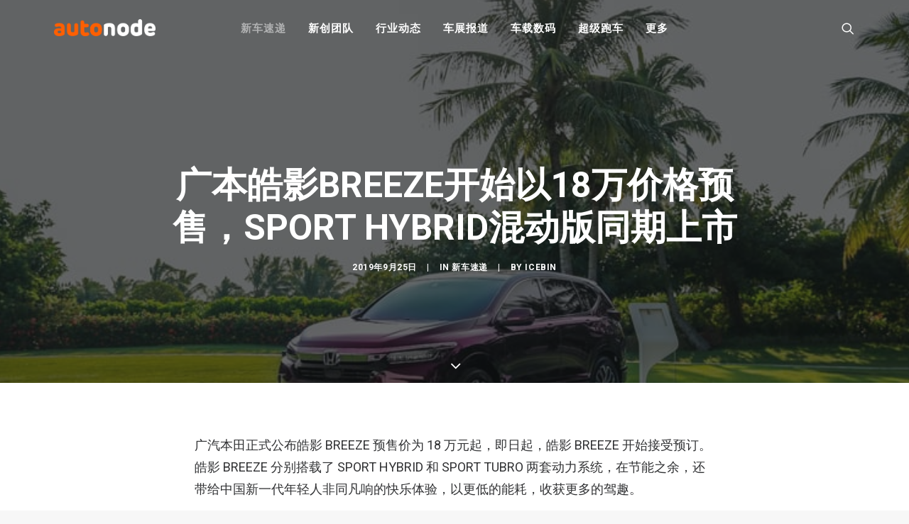

--- FILE ---
content_type: text/html; charset=UTF-8
request_url: https://autonode.cn/2019/09/25/honda-sport-hybrid-breeze/
body_size: 14181
content:
<!DOCTYPE html>
<html class="no-touch" lang="zh-CN" xmlns="http://www.w3.org/1999/xhtml">
<head>
<meta http-equiv="Content-Type" content="text/html; charset=UTF-8">
<meta name="viewport" content="width=device-width, initial-scale=1">
<link rel="profile" href="https://gmpg.org/xfn/11">
<link rel="pingback" href="https://autonode.cn/xmlrpc.php">
<meta name='robots' content='index, follow, max-image-preview:large, max-snippet:-1, max-video-preview:-1' />

	<!-- This site is optimized with the Yoast SEO plugin v21.1 - https://yoast.com/wordpress/plugins/seo/ -->
	<title>广本皓影BREEZE开始以18万价格预售，SPORT HYBRID混动版同期上市 - AutoNode</title>
	<link rel="canonical" href="https://autonode.cn/2019/09/25/honda-sport-hybrid-breeze/" />
	<meta property="og:locale" content="zh_CN" />
	<meta property="og:type" content="article" />
	<meta property="og:title" content="广本皓影BREEZE开始以18万价格预售，SPORT HYBRID混动版同期上市 - AutoNode" />
	<meta property="og:description" content="广汽本田正式公布皓影 BREEZE 预售 [&hellip;]" />
	<meta property="og:url" content="https://autonode.cn/2019/09/25/honda-sport-hybrid-breeze/" />
	<meta property="og:site_name" content="AutoNode" />
	<meta property="article:published_time" content="2019-09-25T05:54:41+00:00" />
	<meta property="og:image" content="https://autonode.cn/wp-content/uploads/2019/09/news_20190925_08.jpg" />
	<meta property="og:image:width" content="746" />
	<meta property="og:image:height" content="497" />
	<meta property="og:image:type" content="image/jpeg" />
	<meta name="author" content="IceBin" />
	<meta name="twitter:card" content="summary_large_image" />
	<meta name="twitter:label1" content="作者" />
	<meta name="twitter:data1" content="IceBin" />
	<script type="application/ld+json" class="yoast-schema-graph">{"@context":"https://schema.org","@graph":[{"@type":"Article","@id":"https://autonode.cn/2019/09/25/honda-sport-hybrid-breeze/#article","isPartOf":{"@id":"https://autonode.cn/2019/09/25/honda-sport-hybrid-breeze/"},"author":{"name":"IceBin","@id":"https://autonode.cn/#/schema/person/2ccc913c130738a0f05b29bed830925e"},"headline":"广本皓影 BREEZE 开始以 18 万价格预售，SPORT HYBRID 混动版同期上市","datePublished":"2019-09-25T05:54:41+00:00","dateModified":"2019-09-25T05:54:41+00:00","mainEntityOfPage":{"@id":"https://autonode.cn/2019/09/25/honda-sport-hybrid-breeze/"},"wordCount":44,"commentCount":0,"publisher":{"@id":"https://autonode.cn/#organization"},"image":{"@id":"https://autonode.cn/2019/09/25/honda-sport-hybrid-breeze/#primaryimage"},"thumbnailUrl":"https://autonode.cn/wp-content/uploads/2019/09/news_20190925_08.jpg","keywords":["honda","本田","皓影BREEZE"],"articleSection":["新车速递"],"inLanguage":"zh-CN"},{"@type":"WebPage","@id":"https://autonode.cn/2019/09/25/honda-sport-hybrid-breeze/","url":"https://autonode.cn/2019/09/25/honda-sport-hybrid-breeze/","name":"广本皓影BREEZE开始以18万价格预售，SPORT HYBRID混动版同期上市 - AutoNode","isPartOf":{"@id":"https://autonode.cn/#website"},"primaryImageOfPage":{"@id":"https://autonode.cn/2019/09/25/honda-sport-hybrid-breeze/#primaryimage"},"image":{"@id":"https://autonode.cn/2019/09/25/honda-sport-hybrid-breeze/#primaryimage"},"thumbnailUrl":"https://autonode.cn/wp-content/uploads/2019/09/news_20190925_08.jpg","datePublished":"2019-09-25T05:54:41+00:00","dateModified":"2019-09-25T05:54:41+00:00","breadcrumb":{"@id":"https://autonode.cn/2019/09/25/honda-sport-hybrid-breeze/#breadcrumb"},"inLanguage":"zh-CN","potentialAction":[{"@type":"ReadAction","target":["https://autonode.cn/2019/09/25/honda-sport-hybrid-breeze/"]}]},{"@type":"ImageObject","inLanguage":"zh-CN","@id":"https://autonode.cn/2019/09/25/honda-sport-hybrid-breeze/#primaryimage","url":"https://autonode.cn/wp-content/uploads/2019/09/news_20190925_08.jpg","contentUrl":"https://autonode.cn/wp-content/uploads/2019/09/news_20190925_08.jpg","width":746,"height":497},{"@type":"BreadcrumbList","@id":"https://autonode.cn/2019/09/25/honda-sport-hybrid-breeze/#breadcrumb","itemListElement":[{"@type":"ListItem","position":1,"name":"首页","item":"https://autonode.cn/"},{"@type":"ListItem","position":2,"name":"广本皓影 BREEZE 开始以 18 万价格预售，SPORT HYBRID 混动版同期上市"}]},{"@type":"WebSite","@id":"https://autonode.cn/#website","url":"https://autonode.cn/","name":"AutoNode","description":"新能源汽车和智能出行资讯及创新平台","publisher":{"@id":"https://autonode.cn/#organization"},"potentialAction":[{"@type":"SearchAction","target":{"@type":"EntryPoint","urlTemplate":"https://autonode.cn/?s={search_term_string}"},"query-input":"required name=search_term_string"}],"inLanguage":"zh-CN"},{"@type":"Organization","@id":"https://autonode.cn/#organization","name":"AutoNode","url":"https://autonode.cn/","logo":{"@type":"ImageObject","inLanguage":"zh-CN","@id":"https://autonode.cn/#/schema/logo/image/","url":"https://autonode.cn/wp-content/uploads/2019/08/autonode-logo-p3.png","contentUrl":"https://autonode.cn/wp-content/uploads/2019/08/autonode-logo-p3.png","width":357,"height":60,"caption":"AutoNode"},"image":{"@id":"https://autonode.cn/#/schema/logo/image/"}},{"@type":"Person","@id":"https://autonode.cn/#/schema/person/2ccc913c130738a0f05b29bed830925e","name":"IceBin","image":{"@type":"ImageObject","inLanguage":"zh-CN","@id":"https://autonode.cn/#/schema/person/image/","url":"https://secure.gravatar.com/avatar/63ce2748825e9099371809d2282bac5c?s=96&d=mm&r=g","contentUrl":"https://secure.gravatar.com/avatar/63ce2748825e9099371809d2282bac5c?s=96&d=mm&r=g","caption":"IceBin"},"url":"https://autonode.cn/author/icebin/"}]}</script>
	<!-- / Yoast SEO plugin. -->


<link rel='dns-prefetch' href='//fonts.googleapis.com' />
<link rel="alternate" type="application/rss+xml" title="AutoNode &raquo; Feed" href="https://autonode.cn/feed/" />
<script type="text/javascript">
window._wpemojiSettings = {"baseUrl":"https:\/\/s.w.org\/images\/core\/emoji\/14.0.0\/72x72\/","ext":".png","svgUrl":"https:\/\/s.w.org\/images\/core\/emoji\/14.0.0\/svg\/","svgExt":".svg","source":{"concatemoji":"https:\/\/autonode.cn\/wp-includes\/js\/wp-emoji-release.min.js?ver=6.1.9"}};
/*! This file is auto-generated */
!function(e,a,t){var n,r,o,i=a.createElement("canvas"),p=i.getContext&&i.getContext("2d");function s(e,t){var a=String.fromCharCode,e=(p.clearRect(0,0,i.width,i.height),p.fillText(a.apply(this,e),0,0),i.toDataURL());return p.clearRect(0,0,i.width,i.height),p.fillText(a.apply(this,t),0,0),e===i.toDataURL()}function c(e){var t=a.createElement("script");t.src=e,t.defer=t.type="text/javascript",a.getElementsByTagName("head")[0].appendChild(t)}for(o=Array("flag","emoji"),t.supports={everything:!0,everythingExceptFlag:!0},r=0;r<o.length;r++)t.supports[o[r]]=function(e){if(p&&p.fillText)switch(p.textBaseline="top",p.font="600 32px Arial",e){case"flag":return s([127987,65039,8205,9895,65039],[127987,65039,8203,9895,65039])?!1:!s([55356,56826,55356,56819],[55356,56826,8203,55356,56819])&&!s([55356,57332,56128,56423,56128,56418,56128,56421,56128,56430,56128,56423,56128,56447],[55356,57332,8203,56128,56423,8203,56128,56418,8203,56128,56421,8203,56128,56430,8203,56128,56423,8203,56128,56447]);case"emoji":return!s([129777,127995,8205,129778,127999],[129777,127995,8203,129778,127999])}return!1}(o[r]),t.supports.everything=t.supports.everything&&t.supports[o[r]],"flag"!==o[r]&&(t.supports.everythingExceptFlag=t.supports.everythingExceptFlag&&t.supports[o[r]]);t.supports.everythingExceptFlag=t.supports.everythingExceptFlag&&!t.supports.flag,t.DOMReady=!1,t.readyCallback=function(){t.DOMReady=!0},t.supports.everything||(n=function(){t.readyCallback()},a.addEventListener?(a.addEventListener("DOMContentLoaded",n,!1),e.addEventListener("load",n,!1)):(e.attachEvent("onload",n),a.attachEvent("onreadystatechange",function(){"complete"===a.readyState&&t.readyCallback()})),(e=t.source||{}).concatemoji?c(e.concatemoji):e.wpemoji&&e.twemoji&&(c(e.twemoji),c(e.wpemoji)))}(window,document,window._wpemojiSettings);
</script>
<style type="text/css">
img.wp-smiley,
img.emoji {
	display: inline !important;
	border: none !important;
	box-shadow: none !important;
	height: 1em !important;
	width: 1em !important;
	margin: 0 0.07em !important;
	vertical-align: -0.1em !important;
	background: none !important;
	padding: 0 !important;
}
</style>
	<link rel='stylesheet' id='wp-block-library-css' href='https://autonode.cn/wp-includes/css/dist/block-library/style.min.css?ver=6.1.9' type='text/css' media='all' />
<link rel='stylesheet' id='classic-theme-styles-css' href='https://autonode.cn/wp-includes/css/classic-themes.min.css?ver=1' type='text/css' media='all' />
<style id='global-styles-inline-css' type='text/css'>
body{--wp--preset--color--black: #000000;--wp--preset--color--cyan-bluish-gray: #abb8c3;--wp--preset--color--white: #ffffff;--wp--preset--color--pale-pink: #f78da7;--wp--preset--color--vivid-red: #cf2e2e;--wp--preset--color--luminous-vivid-orange: #ff6900;--wp--preset--color--luminous-vivid-amber: #fcb900;--wp--preset--color--light-green-cyan: #7bdcb5;--wp--preset--color--vivid-green-cyan: #00d084;--wp--preset--color--pale-cyan-blue: #8ed1fc;--wp--preset--color--vivid-cyan-blue: #0693e3;--wp--preset--color--vivid-purple: #9b51e0;--wp--preset--gradient--vivid-cyan-blue-to-vivid-purple: linear-gradient(135deg,rgba(6,147,227,1) 0%,rgb(155,81,224) 100%);--wp--preset--gradient--light-green-cyan-to-vivid-green-cyan: linear-gradient(135deg,rgb(122,220,180) 0%,rgb(0,208,130) 100%);--wp--preset--gradient--luminous-vivid-amber-to-luminous-vivid-orange: linear-gradient(135deg,rgba(252,185,0,1) 0%,rgba(255,105,0,1) 100%);--wp--preset--gradient--luminous-vivid-orange-to-vivid-red: linear-gradient(135deg,rgba(255,105,0,1) 0%,rgb(207,46,46) 100%);--wp--preset--gradient--very-light-gray-to-cyan-bluish-gray: linear-gradient(135deg,rgb(238,238,238) 0%,rgb(169,184,195) 100%);--wp--preset--gradient--cool-to-warm-spectrum: linear-gradient(135deg,rgb(74,234,220) 0%,rgb(151,120,209) 20%,rgb(207,42,186) 40%,rgb(238,44,130) 60%,rgb(251,105,98) 80%,rgb(254,248,76) 100%);--wp--preset--gradient--blush-light-purple: linear-gradient(135deg,rgb(255,206,236) 0%,rgb(152,150,240) 100%);--wp--preset--gradient--blush-bordeaux: linear-gradient(135deg,rgb(254,205,165) 0%,rgb(254,45,45) 50%,rgb(107,0,62) 100%);--wp--preset--gradient--luminous-dusk: linear-gradient(135deg,rgb(255,203,112) 0%,rgb(199,81,192) 50%,rgb(65,88,208) 100%);--wp--preset--gradient--pale-ocean: linear-gradient(135deg,rgb(255,245,203) 0%,rgb(182,227,212) 50%,rgb(51,167,181) 100%);--wp--preset--gradient--electric-grass: linear-gradient(135deg,rgb(202,248,128) 0%,rgb(113,206,126) 100%);--wp--preset--gradient--midnight: linear-gradient(135deg,rgb(2,3,129) 0%,rgb(40,116,252) 100%);--wp--preset--duotone--dark-grayscale: url('#wp-duotone-dark-grayscale');--wp--preset--duotone--grayscale: url('#wp-duotone-grayscale');--wp--preset--duotone--purple-yellow: url('#wp-duotone-purple-yellow');--wp--preset--duotone--blue-red: url('#wp-duotone-blue-red');--wp--preset--duotone--midnight: url('#wp-duotone-midnight');--wp--preset--duotone--magenta-yellow: url('#wp-duotone-magenta-yellow');--wp--preset--duotone--purple-green: url('#wp-duotone-purple-green');--wp--preset--duotone--blue-orange: url('#wp-duotone-blue-orange');--wp--preset--font-size--small: 13px;--wp--preset--font-size--medium: 20px;--wp--preset--font-size--large: 36px;--wp--preset--font-size--x-large: 42px;--wp--preset--spacing--20: 0.44rem;--wp--preset--spacing--30: 0.67rem;--wp--preset--spacing--40: 1rem;--wp--preset--spacing--50: 1.5rem;--wp--preset--spacing--60: 2.25rem;--wp--preset--spacing--70: 3.38rem;--wp--preset--spacing--80: 5.06rem;}:where(.is-layout-flex){gap: 0.5em;}body .is-layout-flow > .alignleft{float: left;margin-inline-start: 0;margin-inline-end: 2em;}body .is-layout-flow > .alignright{float: right;margin-inline-start: 2em;margin-inline-end: 0;}body .is-layout-flow > .aligncenter{margin-left: auto !important;margin-right: auto !important;}body .is-layout-constrained > .alignleft{float: left;margin-inline-start: 0;margin-inline-end: 2em;}body .is-layout-constrained > .alignright{float: right;margin-inline-start: 2em;margin-inline-end: 0;}body .is-layout-constrained > .aligncenter{margin-left: auto !important;margin-right: auto !important;}body .is-layout-constrained > :where(:not(.alignleft):not(.alignright):not(.alignfull)){max-width: var(--wp--style--global--content-size);margin-left: auto !important;margin-right: auto !important;}body .is-layout-constrained > .alignwide{max-width: var(--wp--style--global--wide-size);}body .is-layout-flex{display: flex;}body .is-layout-flex{flex-wrap: wrap;align-items: center;}body .is-layout-flex > *{margin: 0;}:where(.wp-block-columns.is-layout-flex){gap: 2em;}.has-black-color{color: var(--wp--preset--color--black) !important;}.has-cyan-bluish-gray-color{color: var(--wp--preset--color--cyan-bluish-gray) !important;}.has-white-color{color: var(--wp--preset--color--white) !important;}.has-pale-pink-color{color: var(--wp--preset--color--pale-pink) !important;}.has-vivid-red-color{color: var(--wp--preset--color--vivid-red) !important;}.has-luminous-vivid-orange-color{color: var(--wp--preset--color--luminous-vivid-orange) !important;}.has-luminous-vivid-amber-color{color: var(--wp--preset--color--luminous-vivid-amber) !important;}.has-light-green-cyan-color{color: var(--wp--preset--color--light-green-cyan) !important;}.has-vivid-green-cyan-color{color: var(--wp--preset--color--vivid-green-cyan) !important;}.has-pale-cyan-blue-color{color: var(--wp--preset--color--pale-cyan-blue) !important;}.has-vivid-cyan-blue-color{color: var(--wp--preset--color--vivid-cyan-blue) !important;}.has-vivid-purple-color{color: var(--wp--preset--color--vivid-purple) !important;}.has-black-background-color{background-color: var(--wp--preset--color--black) !important;}.has-cyan-bluish-gray-background-color{background-color: var(--wp--preset--color--cyan-bluish-gray) !important;}.has-white-background-color{background-color: var(--wp--preset--color--white) !important;}.has-pale-pink-background-color{background-color: var(--wp--preset--color--pale-pink) !important;}.has-vivid-red-background-color{background-color: var(--wp--preset--color--vivid-red) !important;}.has-luminous-vivid-orange-background-color{background-color: var(--wp--preset--color--luminous-vivid-orange) !important;}.has-luminous-vivid-amber-background-color{background-color: var(--wp--preset--color--luminous-vivid-amber) !important;}.has-light-green-cyan-background-color{background-color: var(--wp--preset--color--light-green-cyan) !important;}.has-vivid-green-cyan-background-color{background-color: var(--wp--preset--color--vivid-green-cyan) !important;}.has-pale-cyan-blue-background-color{background-color: var(--wp--preset--color--pale-cyan-blue) !important;}.has-vivid-cyan-blue-background-color{background-color: var(--wp--preset--color--vivid-cyan-blue) !important;}.has-vivid-purple-background-color{background-color: var(--wp--preset--color--vivid-purple) !important;}.has-black-border-color{border-color: var(--wp--preset--color--black) !important;}.has-cyan-bluish-gray-border-color{border-color: var(--wp--preset--color--cyan-bluish-gray) !important;}.has-white-border-color{border-color: var(--wp--preset--color--white) !important;}.has-pale-pink-border-color{border-color: var(--wp--preset--color--pale-pink) !important;}.has-vivid-red-border-color{border-color: var(--wp--preset--color--vivid-red) !important;}.has-luminous-vivid-orange-border-color{border-color: var(--wp--preset--color--luminous-vivid-orange) !important;}.has-luminous-vivid-amber-border-color{border-color: var(--wp--preset--color--luminous-vivid-amber) !important;}.has-light-green-cyan-border-color{border-color: var(--wp--preset--color--light-green-cyan) !important;}.has-vivid-green-cyan-border-color{border-color: var(--wp--preset--color--vivid-green-cyan) !important;}.has-pale-cyan-blue-border-color{border-color: var(--wp--preset--color--pale-cyan-blue) !important;}.has-vivid-cyan-blue-border-color{border-color: var(--wp--preset--color--vivid-cyan-blue) !important;}.has-vivid-purple-border-color{border-color: var(--wp--preset--color--vivid-purple) !important;}.has-vivid-cyan-blue-to-vivid-purple-gradient-background{background: var(--wp--preset--gradient--vivid-cyan-blue-to-vivid-purple) !important;}.has-light-green-cyan-to-vivid-green-cyan-gradient-background{background: var(--wp--preset--gradient--light-green-cyan-to-vivid-green-cyan) !important;}.has-luminous-vivid-amber-to-luminous-vivid-orange-gradient-background{background: var(--wp--preset--gradient--luminous-vivid-amber-to-luminous-vivid-orange) !important;}.has-luminous-vivid-orange-to-vivid-red-gradient-background{background: var(--wp--preset--gradient--luminous-vivid-orange-to-vivid-red) !important;}.has-very-light-gray-to-cyan-bluish-gray-gradient-background{background: var(--wp--preset--gradient--very-light-gray-to-cyan-bluish-gray) !important;}.has-cool-to-warm-spectrum-gradient-background{background: var(--wp--preset--gradient--cool-to-warm-spectrum) !important;}.has-blush-light-purple-gradient-background{background: var(--wp--preset--gradient--blush-light-purple) !important;}.has-blush-bordeaux-gradient-background{background: var(--wp--preset--gradient--blush-bordeaux) !important;}.has-luminous-dusk-gradient-background{background: var(--wp--preset--gradient--luminous-dusk) !important;}.has-pale-ocean-gradient-background{background: var(--wp--preset--gradient--pale-ocean) !important;}.has-electric-grass-gradient-background{background: var(--wp--preset--gradient--electric-grass) !important;}.has-midnight-gradient-background{background: var(--wp--preset--gradient--midnight) !important;}.has-small-font-size{font-size: var(--wp--preset--font-size--small) !important;}.has-medium-font-size{font-size: var(--wp--preset--font-size--medium) !important;}.has-large-font-size{font-size: var(--wp--preset--font-size--large) !important;}.has-x-large-font-size{font-size: var(--wp--preset--font-size--x-large) !important;}
.wp-block-navigation a:where(:not(.wp-element-button)){color: inherit;}
:where(.wp-block-columns.is-layout-flex){gap: 2em;}
.wp-block-pullquote{font-size: 1.5em;line-height: 1.6;}
</style>
<link rel='stylesheet' id='uncodefont-google-css' href='//fonts.googleapis.com/css?family=Roboto%3A100%2C100italic%2C300%2C300italic%2Cregular%2Citalic%2C500%2C500italic%2C700%2C700italic%2C900%2C900italic%7CRubik%3A300%2C300italic%2Cregular%2Citalic%2C500%2C500italic%2C700%2C700italic%2C900%2C900italic&#038;subset=greek%2Cvietnamese%2Ccyrillic%2Cgreek-ext%2Clatin%2Ccyrillic-ext%2Clatin-ext%2Chebrew&#038;ver=2.3.0.5' type='text/css' media='all' />
<link rel='stylesheet' id='uncode-style-css' href='https://autonode.cn/wp-content/themes/autonode/library/css/style.css?ver=1147508856' type='text/css' media='all' />
<style id='uncode-style-inline-css' type='text/css'>

@media (max-width: 959px) { .navbar-brand > * { height: 16px !important;}}
@media (min-width: 960px) { .limit-width { max-width: 1200px; margin: auto;}}
.menu-primary ul.menu-smart > li > a, .menu-primary ul.menu-smart li.dropdown > a, .menu-primary ul.menu-smart li.mega-menu > a, .vmenu-container ul.menu-smart > li > a, .vmenu-container ul.menu-smart li.dropdown > a { text-transform: uppercase; }
body.menu-custom-padding .col-lg-0.logo-container, body.menu-custom-padding .col-lg-2.logo-container, body.menu-custom-padding .col-lg-12 .logo-container, body.menu-custom-padding .col-lg-4.logo-container { padding-top: 27px; padding-bottom: 27px; }
body.menu-custom-padding .col-lg-0.logo-container.shrinked, body.menu-custom-padding .col-lg-2.logo-container.shrinked, body.menu-custom-padding .col-lg-12 .logo-container.shrinked, body.menu-custom-padding .col-lg-4.logo-container.shrinked { padding-top: 18px; padding-bottom: 18px; }
@media (max-width: 959px) { body.menu-custom-padding .menu-container .logo-container { padding-top: 18px !important; padding-bottom: 18px !important; } }
</style>
<link rel='stylesheet' id='uncode-icons-css' href='https://autonode.cn/wp-content/themes/autonode/library/css/uncode-icons.css?ver=1147508856' type='text/css' media='all' />
<link rel='stylesheet' id='uncode-custom-style-css' href='https://autonode.cn/wp-content/themes/autonode/library/css/style-custom.css?ver=1147508856' type='text/css' media='all' />
<style id='uncode-custom-style-inline-css' type='text/css'>
.isotope-filters ul.menu-smart li span a {font-size:14px;}.style-light .color-violet .separator-break {border-color:#8f00ff;}.style-light .color-green .separator-break {border-color:#4fed00;}.style-light .color-blue .separator-break {border-color:#11f5ff;}.tmb .t-entry-excerpt p,.tmb .t-entry-title + p {font-size:16px;}.post p {font-size:18px;}@media (max-width:959px) {.menu-container .logo-container {padding-left:24px !important;padding-right:24px !important;}.mobile-menu-button {padding-left:24px;padding-right:24px;}.main-container .row-container .row-parent {padding:0 24px;}.main-container .row-container .double-top-padding {padding-top:24px;}.main-container .row-container .row-parent .post-content > p {text-align:justify;}.header-wrapper .header-content-inner > .header-title > span {line-height:1.3;}.alignleft {float:none;}}
</style>
<script type='text/javascript' src='https://autonode.cn/wp-includes/js/jquery/jquery.min.js?ver=3.6.1' id='jquery-core-js'></script>
<script type='text/javascript' src='https://autonode.cn/wp-includes/js/jquery/jquery-migrate.min.js?ver=3.3.2' id='jquery-migrate-js'></script>
<script type='text/javascript' src='/wp-content/themes/autonode/library/js/ai-uncode.js' id='uncodeAI' data-home='/' data-path='/' data-breakpoints-images='720,1032,1440,2064,2880' id='ai-uncode-js'></script>
<script type='text/javascript' id='uncode-init-js-extra'>
/* <![CDATA[ */
var SiteParameters = {"days":"days","hours":"hours","minutes":"minutes","seconds":"seconds","constant_scroll":"on","scroll_speed":"2","parallax_factor":"0.25","loading":"Loading\u2026","slide_name":"slide","slide_footer":"footer","ajax_url":"https:\/\/autonode.cn\/wp-admin\/admin-ajax.php","nonce_adaptive_images":"6e2f6bd2b6","enable_debug":"","block_mobile_videos":"","is_frontend_editor":"","mobile_parallax_allowed":"","wireframes_plugin_active":"","sticky_elements":"off","lazyload_type":"","uncode_adaptive":"1"};
/* ]]> */
</script>
<script type='text/javascript' src='https://autonode.cn/wp-content/themes/autonode/library/js/init.js?ver=1147508856' id='uncode-init-js'></script>
<link rel="https://api.w.org/" href="https://autonode.cn/wp-json/" /><link rel="alternate" type="application/json" href="https://autonode.cn/wp-json/wp/v2/posts/1768" /><link rel="EditURI" type="application/rsd+xml" title="RSD" href="https://autonode.cn/xmlrpc.php?rsd" />
<link rel="wlwmanifest" type="application/wlwmanifest+xml" href="https://autonode.cn/wp-includes/wlwmanifest.xml" />
<link rel='shortlink' href='https://autonode.cn/?p=1768' />
<link rel="alternate" type="application/json+oembed" href="https://autonode.cn/wp-json/oembed/1.0/embed?url=https%3A%2F%2Fautonode.cn%2F2019%2F09%2F25%2Fhonda-sport-hybrid-breeze%2F" />
<link rel="alternate" type="text/xml+oembed" href="https://autonode.cn/wp-json/oembed/1.0/embed?url=https%3A%2F%2Fautonode.cn%2F2019%2F09%2F25%2Fhonda-sport-hybrid-breeze%2F&#038;format=xml" />
<noscript><style> .wpb_animate_when_almost_visible { opacity: 1; }</style></noscript></head>
<body class="post-template-default single single-post postid-1768 single-format-standard  style-color-lxmt-bg group-blog hormenu-position-left hmenu hmenu-position-center header-full-width main-center-align menu-mobile-animated menu-mobile-transparent menu-custom-padding textual-accent-color menu-mobile-centered mobile-parallax-not-allowed ilb-no-bounce unreg qw-body-scroll-disabled wpb-js-composer js-comp-ver-6.4.1 vc_responsive" data-border="0">
		<svg xmlns="http://www.w3.org/2000/svg" viewBox="0 0 0 0" width="0" height="0" focusable="false" role="none" style="visibility: hidden; position: absolute; left: -9999px; overflow: hidden;" ><defs><filter id="wp-duotone-dark-grayscale"><feColorMatrix color-interpolation-filters="sRGB" type="matrix" values=" .299 .587 .114 0 0 .299 .587 .114 0 0 .299 .587 .114 0 0 .299 .587 .114 0 0 " /><feComponentTransfer color-interpolation-filters="sRGB" ><feFuncR type="table" tableValues="0 0.49803921568627" /><feFuncG type="table" tableValues="0 0.49803921568627" /><feFuncB type="table" tableValues="0 0.49803921568627" /><feFuncA type="table" tableValues="1 1" /></feComponentTransfer><feComposite in2="SourceGraphic" operator="in" /></filter></defs></svg><svg xmlns="http://www.w3.org/2000/svg" viewBox="0 0 0 0" width="0" height="0" focusable="false" role="none" style="visibility: hidden; position: absolute; left: -9999px; overflow: hidden;" ><defs><filter id="wp-duotone-grayscale"><feColorMatrix color-interpolation-filters="sRGB" type="matrix" values=" .299 .587 .114 0 0 .299 .587 .114 0 0 .299 .587 .114 0 0 .299 .587 .114 0 0 " /><feComponentTransfer color-interpolation-filters="sRGB" ><feFuncR type="table" tableValues="0 1" /><feFuncG type="table" tableValues="0 1" /><feFuncB type="table" tableValues="0 1" /><feFuncA type="table" tableValues="1 1" /></feComponentTransfer><feComposite in2="SourceGraphic" operator="in" /></filter></defs></svg><svg xmlns="http://www.w3.org/2000/svg" viewBox="0 0 0 0" width="0" height="0" focusable="false" role="none" style="visibility: hidden; position: absolute; left: -9999px; overflow: hidden;" ><defs><filter id="wp-duotone-purple-yellow"><feColorMatrix color-interpolation-filters="sRGB" type="matrix" values=" .299 .587 .114 0 0 .299 .587 .114 0 0 .299 .587 .114 0 0 .299 .587 .114 0 0 " /><feComponentTransfer color-interpolation-filters="sRGB" ><feFuncR type="table" tableValues="0.54901960784314 0.98823529411765" /><feFuncG type="table" tableValues="0 1" /><feFuncB type="table" tableValues="0.71764705882353 0.25490196078431" /><feFuncA type="table" tableValues="1 1" /></feComponentTransfer><feComposite in2="SourceGraphic" operator="in" /></filter></defs></svg><svg xmlns="http://www.w3.org/2000/svg" viewBox="0 0 0 0" width="0" height="0" focusable="false" role="none" style="visibility: hidden; position: absolute; left: -9999px; overflow: hidden;" ><defs><filter id="wp-duotone-blue-red"><feColorMatrix color-interpolation-filters="sRGB" type="matrix" values=" .299 .587 .114 0 0 .299 .587 .114 0 0 .299 .587 .114 0 0 .299 .587 .114 0 0 " /><feComponentTransfer color-interpolation-filters="sRGB" ><feFuncR type="table" tableValues="0 1" /><feFuncG type="table" tableValues="0 0.27843137254902" /><feFuncB type="table" tableValues="0.5921568627451 0.27843137254902" /><feFuncA type="table" tableValues="1 1" /></feComponentTransfer><feComposite in2="SourceGraphic" operator="in" /></filter></defs></svg><svg xmlns="http://www.w3.org/2000/svg" viewBox="0 0 0 0" width="0" height="0" focusable="false" role="none" style="visibility: hidden; position: absolute; left: -9999px; overflow: hidden;" ><defs><filter id="wp-duotone-midnight"><feColorMatrix color-interpolation-filters="sRGB" type="matrix" values=" .299 .587 .114 0 0 .299 .587 .114 0 0 .299 .587 .114 0 0 .299 .587 .114 0 0 " /><feComponentTransfer color-interpolation-filters="sRGB" ><feFuncR type="table" tableValues="0 0" /><feFuncG type="table" tableValues="0 0.64705882352941" /><feFuncB type="table" tableValues="0 1" /><feFuncA type="table" tableValues="1 1" /></feComponentTransfer><feComposite in2="SourceGraphic" operator="in" /></filter></defs></svg><svg xmlns="http://www.w3.org/2000/svg" viewBox="0 0 0 0" width="0" height="0" focusable="false" role="none" style="visibility: hidden; position: absolute; left: -9999px; overflow: hidden;" ><defs><filter id="wp-duotone-magenta-yellow"><feColorMatrix color-interpolation-filters="sRGB" type="matrix" values=" .299 .587 .114 0 0 .299 .587 .114 0 0 .299 .587 .114 0 0 .299 .587 .114 0 0 " /><feComponentTransfer color-interpolation-filters="sRGB" ><feFuncR type="table" tableValues="0.78039215686275 1" /><feFuncG type="table" tableValues="0 0.94901960784314" /><feFuncB type="table" tableValues="0.35294117647059 0.47058823529412" /><feFuncA type="table" tableValues="1 1" /></feComponentTransfer><feComposite in2="SourceGraphic" operator="in" /></filter></defs></svg><svg xmlns="http://www.w3.org/2000/svg" viewBox="0 0 0 0" width="0" height="0" focusable="false" role="none" style="visibility: hidden; position: absolute; left: -9999px; overflow: hidden;" ><defs><filter id="wp-duotone-purple-green"><feColorMatrix color-interpolation-filters="sRGB" type="matrix" values=" .299 .587 .114 0 0 .299 .587 .114 0 0 .299 .587 .114 0 0 .299 .587 .114 0 0 " /><feComponentTransfer color-interpolation-filters="sRGB" ><feFuncR type="table" tableValues="0.65098039215686 0.40392156862745" /><feFuncG type="table" tableValues="0 1" /><feFuncB type="table" tableValues="0.44705882352941 0.4" /><feFuncA type="table" tableValues="1 1" /></feComponentTransfer><feComposite in2="SourceGraphic" operator="in" /></filter></defs></svg><svg xmlns="http://www.w3.org/2000/svg" viewBox="0 0 0 0" width="0" height="0" focusable="false" role="none" style="visibility: hidden; position: absolute; left: -9999px; overflow: hidden;" ><defs><filter id="wp-duotone-blue-orange"><feColorMatrix color-interpolation-filters="sRGB" type="matrix" values=" .299 .587 .114 0 0 .299 .587 .114 0 0 .299 .587 .114 0 0 .299 .587 .114 0 0 " /><feComponentTransfer color-interpolation-filters="sRGB" ><feFuncR type="table" tableValues="0.098039215686275 1" /><feFuncG type="table" tableValues="0 0.66274509803922" /><feFuncB type="table" tableValues="0.84705882352941 0.41960784313725" /><feFuncA type="table" tableValues="1 1" /></feComponentTransfer><feComposite in2="SourceGraphic" operator="in" /></filter></defs></svg><div class="body-borders" data-border="0"><div class="top-border body-border-shadow"></div><div class="right-border body-border-shadow"></div><div class="bottom-border body-border-shadow"></div><div class="left-border body-border-shadow"></div><div class="top-border style-light-bg"></div><div class="right-border style-light-bg"></div><div class="bottom-border style-light-bg"></div><div class="left-border style-light-bg"></div></div>	<div class="box-wrapper">
		<div class="box-container">
		<script type="text/javascript" id="initBox">UNCODE.initBox();</script>
		<div class="menu-wrapper menu-shrink menu-sticky menu-no-arrows">
													
													<header id="masthead" class="navbar menu-primary menu-light submenu-dark menu-transparent menu-add-padding style-light-original menu-absolute menu-animated menu-with-logo">
														<div class="menu-container style-color-xsdn-bg menu-no-borders">
															<div class="row-menu limit-width">
																<div class="row-menu-inner">
																	<div id="logo-container-mobile" class="col-lg-0 logo-container middle">
																		<div id="main-logo" class="navbar-header style-light">
																			<a href="https://autonode.cn/" class="navbar-brand" data-padding-shrink ="18" data-minheight="20"><div class="logo-image main-logo  logo-light" data-maxheight="24" style="height: 24px;"><img decoding="async" src="https://autonode.cn/wp-content/uploads/2019/08/autonode-logo-p3.png" alt="logo" width="357" height="60" class="img-responsive adaptive-async" data-uniqueid="8-118854" data-guid="https://autonode.cn/wp-content/uploads/2019/08/autonode-logo-p3.png" data-path="2019/08/autonode-logo-p3.png" data-width="143" data-height="24" data-singlew="null" data-singleh="null" data-crop="" data-fixed="height" /></div><div class="logo-image main-logo  logo-dark" data-maxheight="24" style="height: 24px;display:none;"><img decoding="async" src="https://autonode.cn/wp-content/uploads/2019/08/autonode-logo-p3-light.png" alt="logo" width="357" height="60" class="img-responsive adaptive-async" data-uniqueid="7-116404" data-guid="https://autonode.cn/wp-content/uploads/2019/08/autonode-logo-p3-light.png" data-path="2019/08/autonode-logo-p3-light.png" data-width="143" data-height="24" data-singlew="null" data-singleh="null" data-crop="" data-fixed="height" /></div></a>
																		</div>
																		<div class="mmb-container"><div class="mobile-additional-icons"></div><div class="mobile-menu-button 1 mobile-menu-button-light lines-button x2"><span class="lines"></span></div></div>
																	</div>
																	<div class="col-lg-12 main-menu-container middle">
																		<div class="menu-horizontal menu-dd-shadow-xl">
																			<div class="menu-horizontal-inner">
																				<div class="nav navbar-nav navbar-main navbar-nav-first"><ul id="menu-autonode-primary-menu" class="menu-primary-inner menu-smart sm"><li id="menu-item-85" class="menu-item menu-item-type-taxonomy menu-item-object-category current-post-ancestor current-menu-parent current-post-parent menu-item-85 menu-item-link"><a title="新车速递" href="https://autonode.cn/category/news/">新车速递<i class="fa fa-angle-right fa-dropdown"></i></a></li>
<li id="menu-item-734" class="menu-item menu-item-type-taxonomy menu-item-object-category menu-item-has-children menu-item-734 dropdown menu-item-link"><a title="新创团队" href="https://autonode.cn/category/startups/" data-toggle="dropdown" class="dropdown-toggle" data-type="title">新创团队<i class="fa fa-angle-down fa-dropdown"></i></a>
<ul role="menu" class="drop-menu">
	<li id="menu-item-936" class="menu-item menu-item-type-custom menu-item-object-custom menu-item-936"><a title="电池技术" href="https://autonode.cn/?s=电池技术">电池技术<i class="fa fa-angle-right fa-dropdown"></i></a></li>
	<li id="menu-item-937" class="menu-item menu-item-type-custom menu-item-object-custom menu-item-937"><a title="无人驾驶" href="https://autonode.cn/?s=无人驾驶">无人驾驶<i class="fa fa-angle-right fa-dropdown"></i></a></li>
	<li id="menu-item-938" class="menu-item menu-item-type-custom menu-item-object-custom menu-item-938"><a title="交通科技" href="https://autonode.cn/?s=交通科技">交通科技<i class="fa fa-angle-right fa-dropdown"></i></a></li>
</ul>
</li>
<li id="menu-item-86" class="menu-item menu-item-type-taxonomy menu-item-object-category menu-item-86 menu-item-link"><a title="行业动态" href="https://autonode.cn/category/industry/">行业动态<i class="fa fa-angle-right fa-dropdown"></i></a></li>
<li id="menu-item-87" class="menu-item menu-item-type-taxonomy menu-item-object-category menu-item-87 menu-item-link"><a title="车展报道" href="https://autonode.cn/category/autoshow-report/">车展报道<i class="fa fa-angle-right fa-dropdown"></i></a></li>
<li id="menu-item-93" class="menu-item menu-item-type-taxonomy menu-item-object-category menu-item-93 menu-item-link"><a title="车载数码" href="https://autonode.cn/category/auto-digi/">车载数码<i class="fa fa-angle-right fa-dropdown"></i></a></li>
<li id="menu-item-95" class="menu-item menu-item-type-taxonomy menu-item-object-category menu-item-95 menu-item-link"><a title="超级跑车" href="https://autonode.cn/category/supercar/">超级跑车<i class="fa fa-angle-right fa-dropdown"></i></a></li>
<li id="menu-item-91" class="menu-item menu-item-type-custom menu-item-object-custom menu-item-has-children menu-item-91 dropdown menu-item-link"><a title="更多" href="#" data-toggle="dropdown" class="dropdown-toggle" data-type="title">更多<i class="fa fa-angle-down fa-dropdown"></i></a>
<ul role="menu" class="drop-menu">
	<li id="menu-item-602" class="menu-item menu-item-type-taxonomy menu-item-object-category menu-item-602"><a title="新奇出行" href="https://autonode.cn/category/cool-products/">新奇出行<i class="fa fa-angle-right fa-dropdown"></i></a></li>
	<li id="menu-item-94" class="menu-item menu-item-type-taxonomy menu-item-object-category menu-item-94"><a title="交通概念" href="https://autonode.cn/category/concepts/">交通概念<i class="fa fa-angle-right fa-dropdown"></i></a></li>
	<li id="menu-item-603" class="menu-item menu-item-type-taxonomy menu-item-object-category menu-item-603"><a title="自动驾驶" href="https://autonode.cn/category/auto-pilot/">自动驾驶<i class="fa fa-angle-right fa-dropdown"></i></a></li>
	<li id="menu-item-92" class="menu-item menu-item-type-taxonomy menu-item-object-category menu-item-92"><a title="新车谍照" href="https://autonode.cn/category/spy-shots/">新车谍照<i class="fa fa-angle-right fa-dropdown"></i></a></li>
	<li id="menu-item-88" class="menu-item menu-item-type-taxonomy menu-item-object-category menu-item-88"><a title="评测报道" href="https://autonode.cn/category/reviews/">评测报道<i class="fa fa-angle-right fa-dropdown"></i></a></li>
	<li id="menu-item-604" class="menu-item menu-item-type-taxonomy menu-item-object-category menu-item-604"><a title="高峰访谈" href="https://autonode.cn/category/interview/">高峰访谈<i class="fa fa-angle-right fa-dropdown"></i></a></li>
</ul>
</li>
</ul></div><div class="nav navbar-nav navbar-nav-last"><ul class="menu-smart sm menu-icons"><li class="menu-item-link search-icon style-light dropdown "><a href="#" class="trigger-overlay search-icon" data-area="search" data-container="box-container">
													<i class="fa fa-search3"></i><span class="desktop-hidden"><span>Search</span></span><i class="fa fa-angle-down fa-dropdown desktop-hidden"></i>
													</a><ul role="menu" class="drop-menu desktop-hidden">
														<li>
															<form class="search ccc" method="get" action="https://autonode.cn/">
																<input type="search" class="search-field no-livesearch" placeholder="Search…" value="" name="s" title="Search…" /></form>
														</li>
													</ul></li></ul></div></div>
																		</div>
																	</div>
																</div>
															</div>
														</div>
													</header>
												</div>			<script type="text/javascript" id="fixMenuHeight">UNCODE.fixMenuHeight();</script>
			<div class="main-wrapper">
				<div class="main-container">
					<div class="page-wrapper">
						<div class="sections-container">
<div id="page-header"><div class="header-basic style-dark">
													<div class="background-element header-wrapper header-parallax with-zoomout style-color-wayh-bg header-only-text" data-height="75" style="min-height: 300px;">
													<div class="header-bg-wrapper">
											<div class="header-bg adaptive-async" style="background-image: url(https://autonode.cn/wp-content/uploads/2019/09/news_20190925_08-uai-720x480.jpg);" data-uniqueid="1770-911825" data-guid="https://autonode.cn/wp-content/uploads/2019/09/news_20190925_08.jpg" data-path="2019/09/news_20190925_08.jpg" data-width="746" data-height="497" data-singlew="12" data-singleh="null" data-crop=""></div>
											<div class="block-bg-overlay style-color-wayh-bg" style="opacity: 0.65;"></div>
										</div><div class="header-main-container limit-width">
															<div class="header-content header-center header-middle header-align-center">
																<div class="header-content-inner" style="max-width: 75%;" >
																	<h1 class="header-title fontsize-155944 font-weight-700"><span>广本皓影BREEZE开始以18万价格预售，SPORT HYBRID混动版同期上市</span></h1><div class="post-info"><div class="date-info">2019年9月25日</div><div class="category-info"><span>|</span>In <a href="https://autonode.cn/category/news/" title="View all posts in 新车速递">新车速递</a></div><div class="author-info"><span>|</span>By <a href="https://autonode.cn/author/icebin/">IceBin</a></div></div>
																</div>
															</div>
														</div><div class="header-scrolldown style-dark"><i class="fa fa-angle-down"></i></div></div>
												</div></div><script type="text/javascript">UNCODE.initHeader();</script><article id="post-1768" class="page-body style-color-xsdn-bg post-1768 post type-post status-publish format-standard has-post-thumbnail hentry category-news tag-honda tag-124 tag-breeze">
          <div class="post-wrapper">
          	<div class="post-body"><div class="post-content un-no-sidebar-layout" style="max-width: 804px; margin: auto;"><div class="row-container">
		  					<div class="row row-parent style-light double-top-padding double-bottom-padding">
									<p>广汽本田正式公布皓影 BREEZE 预售价为 18 万元起，即日起，皓影 BREEZE 开始接受预订。皓影 BREEZE 分别搭载了 SPORT HYBRID 和 SPORT TUBRO 两套动力系统，在节能之余，还带给中国新一代年轻人非同凡响的快乐体验，以更低的能耗，收获更多的驾趣。</p>
<p><img decoding="async" class="alignnone size-full wp-image-1769" src="https://autonode.cn/wp-content/uploads/2019/09/news_20190925_02.jpg" alt="" width="746" height="426" /></p>
<p>其中，SPORT HYBRID 版本搭载本田最新的第三代 i-MMD 双电机混动系统，该系统由一台 2.0L DOHC i-VTEC 阿特金森循环发动机、双电机和 e-CVT 组成，可在 “EV 模式” 、 “HYBRID 混动模式” 以及 “ENGINE 发动机驱动模式” 三种模式间无缝切换，最大扭矩 315N•m，系统综合最大输出功率达 158Kw，可媲美德系车 2.0T 高功率。</p>
<p>市场认可，方证实力本色。这套混动系统近年来两次获得全美沃德十佳发动机称号，实力不容小觑。出色的混动技术带来优异市场口碑，同样搭载第三代 i-MMD 双电机混动系统的第十代雅阁（ACCORD）锐•混动和奥德赛（ODYSSEY）锐•混动，1-8 月已实现累计销量 35,095 辆，混动技术获得消费者的广泛认可和信赖。</p>
<p><img decoding="async" class="alignnone size-full wp-image-1770" src="https://autonode.cn/wp-content/uploads/2019/09/news_20190925_08.jpg" alt="" width="746" height="497" /></p>
<p>皓影 BREEZE 长宽高为 4634mm 、 1855mm 、 1689mm，轴距达到 2661mm，更长轴距带来更宽大空间，智能安全方面，新车搭载 Honda SENSING 安全超感系统和 Honda CONNECT 智导互联系统。作为 Honda 最新研发升级的第二代智导互联系统，第二代 Honda CONNECT 不仅强化了实时拥堵信息等在内的导航功能，提升了在线音乐、电台的娱乐体验，还可根据智能语音识别进行系统控制、通过支付宝 Alipay 进行在线电子支付等，车主坐在车里即可轻松支付停车费。皓影 BREEZE 也成为本田首次搭载第二代 Honda CONNECT 的车型。</p>
<div class="widget-container post-tag-container uncont text-left"><div class="tagcloud"><a href="https://autonode.cn/tag/honda/" class="tag-cloud-link tag-link-178 tag-link-position-1" style="font-size: 11px;">honda</a>
<a href="https://autonode.cn/tag/%e6%9c%ac%e7%94%b0/" class="tag-cloud-link tag-link-124 tag-link-position-2" style="font-size: 11px;">本田</a>
<a href="https://autonode.cn/tag/%e7%9a%93%e5%bd%b1breeze/" class="tag-cloud-link tag-link-307 tag-link-position-3" style="font-size: 11px;">皓影BREEZE</a></div></div>
								</div>
							</div></div><div class="post-footer post-footer-light row-container"><div class="row-container">
		  					<div class="row row-parent style-light no-top-padding double-bottom-padding" style="max-width: 804px; margin: auto;">
									<div class="post-share">
	          						<div class="detail-container margin-auto">
													<div class="share-button share-buttons share-inline only-icon"></div>
												</div>
											</div>
								</div>
							</div></div></div><div class="row-container row-navigation row-navigation-light">
		  					<div class="row row-parent style-light limit-width">
									<nav class="post-navigation">
									<ul class="navigation"><li class="page-prev"><span class="btn-container"><a class="btn btn-link text-default-color btn-icon-left" href="https://autonode.cn/2019/09/25/nio-q2-sad/" rel="prev"><i class="fa fa-angle-left"></i><span>Prev</span></a></span></li><li class="page-next"><span class="btn-container"><a class="btn btn-link text-default-color btn-icon-right" href="https://autonode.cn/2019/09/25/tesla-china/" rel="next"><span>Next</span><i class="fa fa-angle-right"></i></a></span></li></ul><!-- .navigation -->
							</nav><!-- .post-navigation -->
								</div>
							</div>
          </div>
        </article>								</div><!-- sections container -->
							</div><!-- page wrapper -->
												<footer id="colophon" class="site-footer">
							<div data-parent="true" class="vc_row style-color-jevc-bg row-container mobile-hidden"><div class="row double-top-padding double-bottom-padding single-h-padding limit-width row-parent"><div class="wpb_row row-inner"><div class="wpb_column pos-top pos-left align_left column_parent col-lg-3 col-md-33 half-internal-gutter"><div class="uncol style-dark"  ><div class="uncoltable"><div class="uncell no-block-padding"><div class="uncont" style="max-width:156px;"><div  class="wpb_widgetised_column wpb_content_element">
		<div class="wpb_wrapper">
			
			<aside id="media_image-2" class="widget widget_media_image widget-container collapse-init sidebar-widgets"><h3 class="widget-title widget-title--hide-desktop">图片</h3><a href="/"><img width="300" height="50" src="https://autonode.cn/wp-content/uploads/2019/08/autonode-logo-p3-light-300x50.png" class="image wp-image-7  attachment-medium size-medium" alt="" decoding="async" style="max-width: 100%; height: auto;" /></a></aside>
		</div>
	</div>
</div></div></div></div></div><div class="wpb_column pos-top pos-left align_left column_parent col-lg-3 tablet-hidden col-md-25 single-internal-gutter"><div class="uncol style-dark"  ><div class="uncoltable"><div class="uncell no-block-padding"><div class="uncont"><div  class="wpb_widgetised_column wpb_content_element">
		<div class="wpb_wrapper">
			
			<aside id="text-2" class="widget widget_text widget-container collapse-init sidebar-widgets"><h3 class="widget-title">热门类别</h3>			<div class="textwidget"><p><a href="/category/news-car/">新车速递</a><br />
<a href="/category/startups/">新创团队</a><br />
<a href="/category/auto-industry/">行业动态</a><br />
<a href="/category/autoshow-report/">车展报道</a><br />
<a href="/category/interview-news/">高峰访谈</a></p>
</div>
		</aside>
		</div>
	</div>
</div></div></div></div></div><div class="wpb_column pos-top pos-left align_left column_parent col-lg-3 col-md-33 single-internal-gutter"><div class="uncol style-dark"  ><div class="uncoltable"><div class="uncell no-block-padding"><div class="uncont"><div  class="wpb_widgetised_column wpb_content_element">
		<div class="wpb_wrapper">
			
			<aside id="text-3" class="widget widget_text widget-container collapse-init sidebar-widgets"><h3 class="widget-title">关于我们</h3>			<div class="textwidget"><p><a href="/about/">关于 AutoNode</a><br />
<a href="/contact/">联络我们</a><br />
<a href="/advertise/">广告合作</a><br />
<a href="/tips/">爆料</a></p>
</div>
		</aside>
		</div>
	</div>
</div></div></div></div></div><div class="wpb_column pos-top pos-left align_left column_parent col-lg-3 col-md-33 single-internal-gutter"><div class="uncol style-dark"  ><div class="uncoltable"><div class="uncell no-block-padding"><div class="uncont"><div  class="wpb_widgetised_column wpb_content_element">
		<div class="wpb_wrapper">
			
			<aside id="text-4" class="widget widget_text widget-container collapse-init sidebar-widgets"><h3 class="widget-title">TECHNODE MEDIA</h3>			<div class="textwidget"><p><a href="http://technode.com/" target="_blank" rel="noopener">TechNode</a><br />
<a href="http://techcrunch.cn/" target="_blank" rel="noopener">TechCrunch 中国</a><br />
<a href="http://cn.technode.com/" target="_blank" rel="noopener">动点中文版</a><br />
<a href="http://tc.technode.com/" target="_blank" rel="noopener">TechCrunch 峰会</a><br />
<a href="http://chinabang.technode.com/" target="_blank" rel="noopener">ChinaBang 颁奖盛典</a></p>
</div>
		</aside>
		</div>
	</div>
</div></div></div></div></div><script id="script-200504" data-row="script-200504" type="text/javascript" class="vc_controls">UNCODE.initRow(document.getElementById("script-200504"));</script></div></div></div>
<div class="row-container style-dark-bg footer-last">
		  					<div class="row row-parent style-dark limit-width no-top-padding no-h-padding no-bottom-padding">
									<div class="site-info uncell col-lg-6 pos-middle text-left">&copy; 2026 AutoNode. All rights reserved</div><!-- site info -->
								</div>
							</div>						</footer>
																	</div><!-- main container -->
				</div><!-- main wrapper -->
							</div><!-- box container -->
		</div><!-- box wrapper -->
		
					<div class="overlay overlay-sequential style-dark style-dark-bg overlay-search" data-area="search" data-container="box-container">
				<div class="mmb-container"><div class="menu-close-search mobile-menu-button menu-button-offcanvas mobile-menu-button-dark lines-button x2 overlay-close close" data-area="search" data-container="box-container"><span class="lines"></span></div></div>
				<div class="search-container"><form action="https://autonode.cn/" method="get">
	<div class="search-container-inner">
		<input type="search" class="search-field form-fluid no-livesearch" placeholder="Search…" value="" name="s" title="Search for:">
		<i class="fa fa-search3"></i>

			</div>
</form>
</div>
			</div>
		
	<script>
 (function(i,s,o,g,r,a,m){i['GoogleAnalyticsObject']=r;i[r]=i[r]||function(){
  (i[r].q=i[r].q||[]).push(arguments)},i[r].l=1*new Date();a=s.createElement(o),
  m=s.getElementsByTagName(o)[0];a.async=1;a.src=g;m.parentNode.insertBefore(a,m)
  })(window,document,'script','https://www.google-analytics.com/analytics.js','ga');

  ga('create', 'UA-21044625-1', 'auto');
  ga('send', 'pageview');
</script>

<script>
var _hmt = _hmt || [];
(function() {
  var hm = document.createElement("script");
  hm.src = "https://hm.baidu.com/hm.js?6ba8529a59c00f6547d321573f411e9e";
  var s = document.getElementsByTagName("script")[0]; 
  s.parentNode.insertBefore(hm, s);
})();
</script><script type="text/html" id="wpb-modifications"></script><script type='text/javascript' id='mediaelement-core-js-before'>
var mejsL10n = {"language":"zh","strings":{"mejs.download-file":"\u4e0b\u8f7d\u6587\u4ef6","mejs.install-flash":"\u60a8\u6b63\u5728\u4f7f\u7528\u7684\u6d4f\u89c8\u5668\u672a\u5b89\u88c5\u6216\u542f\u7528Flash\u64ad\u653e\u5668\uff0c\u8bf7\u542f\u7528\u60a8\u7684Flash\u64ad\u653e\u5668\u63d2\u4ef6\uff0c\u6216\u4ece https:\/\/get.adobe.com\/flashplayer\/ \u4e0b\u8f7d\u6700\u65b0\u7248\u3002","mejs.fullscreen":"\u5168\u5c4f","mejs.play":"\u64ad\u653e","mejs.pause":"\u6682\u505c","mejs.time-slider":"\u65f6\u95f4\u8f74","mejs.time-help-text":"\u4f7f\u7528\u5de6\/\u53f3\u7bad\u5934\u952e\u6765\u524d\u8fdb\u4e00\u79d2\uff0c\u4e0a\/\u4e0b\u7bad\u5934\u952e\u6765\u524d\u8fdb\u5341\u79d2\u3002","mejs.live-broadcast":"\u73b0\u573a\u76f4\u64ad","mejs.volume-help-text":"\u4f7f\u7528\u4e0a\/\u4e0b\u7bad\u5934\u952e\u6765\u589e\u9ad8\u6216\u964d\u4f4e\u97f3\u91cf\u3002","mejs.unmute":"\u53d6\u6d88\u9759\u97f3","mejs.mute":"\u9759\u97f3","mejs.volume-slider":"\u97f3\u91cf","mejs.video-player":"\u89c6\u9891\u64ad\u653e\u5668","mejs.audio-player":"\u97f3\u9891\u64ad\u653e\u5668","mejs.captions-subtitles":"\u8bf4\u660e\u6587\u5b57\u6216\u5b57\u5e55","mejs.captions-chapters":"\u7ae0\u8282","mejs.none":"\u65e0","mejs.afrikaans":"\u5357\u975e\u8377\u5170\u8bed","mejs.albanian":"\u963f\u5c14\u5df4\u5c3c\u4e9a\u8bed","mejs.arabic":"\u963f\u62c9\u4f2f\u8bed","mejs.belarusian":"\u767d\u4fc4\u7f57\u65af\u8bed","mejs.bulgarian":"\u4fdd\u52a0\u5229\u4e9a\u8bed","mejs.catalan":"\u52a0\u6cf0\u7f57\u5c3c\u4e9a\u8bed","mejs.chinese":"\u4e2d\u6587","mejs.chinese-simplified":"\u4e2d\u6587\uff08\u7b80\u4f53\uff09","mejs.chinese-traditional":"\u4e2d\u6587(\uff08\u7e41\u4f53\uff09","mejs.croatian":"\u514b\u7f57\u5730\u4e9a\u8bed","mejs.czech":"\u6377\u514b\u8bed","mejs.danish":"\u4e39\u9ea6\u8bed","mejs.dutch":"\u8377\u5170\u8bed","mejs.english":"\u82f1\u8bed","mejs.estonian":"\u7231\u6c99\u5c3c\u4e9a\u8bed","mejs.filipino":"\u83f2\u5f8b\u5bbe\u8bed","mejs.finnish":"\u82ac\u5170\u8bed","mejs.french":"\u6cd5\u8bed","mejs.galician":"\u52a0\u5229\u897f\u4e9a\u8bed","mejs.german":"\u5fb7\u8bed","mejs.greek":"\u5e0c\u814a\u8bed","mejs.haitian-creole":"\u6d77\u5730\u514b\u91cc\u5965\u5c14\u8bed","mejs.hebrew":"\u5e0c\u4f2f\u6765\u8bed","mejs.hindi":"\u5370\u5730\u8bed","mejs.hungarian":"\u5308\u7259\u5229\u8bed","mejs.icelandic":"\u51b0\u5c9b\u8bed","mejs.indonesian":"\u5370\u5ea6\u5c3c\u897f\u4e9a\u8bed","mejs.irish":"\u7231\u5c14\u5170\u8bed","mejs.italian":"\u610f\u5927\u5229\u8bed","mejs.japanese":"\u65e5\u8bed","mejs.korean":"\u97e9\u8bed","mejs.latvian":"\u62c9\u8131\u7ef4\u4e9a\u8bed","mejs.lithuanian":"\u7acb\u9676\u5b9b\u8bed","mejs.macedonian":"\u9a6c\u5176\u987f\u8bed","mejs.malay":"\u9a6c\u6765\u8bed","mejs.maltese":"\u9a6c\u8033\u4ed6\u8bed","mejs.norwegian":"\u632a\u5a01\u8bed","mejs.persian":"\u6ce2\u65af\u8bed","mejs.polish":"\u6ce2\u5170\u8bed","mejs.portuguese":"\u8461\u8404\u7259\u8bed","mejs.romanian":"\u7f57\u9a6c\u5c3c\u4e9a\u8bed","mejs.russian":"\u4fc4\u8bed","mejs.serbian":"\u585e\u5c14\u7ef4\u4e9a\u8bed","mejs.slovak":"\u65af\u6d1b\u4f10\u514b\u8bed","mejs.slovenian":"\u65af\u6d1b\u6587\u5c3c\u4e9a\u8bed","mejs.spanish":"\u897f\u73ed\u7259\u8bed","mejs.swahili":"\u65af\u74e6\u5e0c\u91cc\u8bed","mejs.swedish":"\u745e\u5178\u8bed","mejs.tagalog":"\u4ed6\u52a0\u7984\u8bed","mejs.thai":"\u6cf0\u8bed","mejs.turkish":"\u571f\u8033\u5176\u8bed","mejs.ukrainian":"\u4e4c\u514b\u5170\u8bed","mejs.vietnamese":"\u8d8a\u5357\u8bed","mejs.welsh":"\u5a01\u5c14\u58eb\u8bed","mejs.yiddish":"\u610f\u7b2c\u7eea\u8bed"}};
</script>
<script type='text/javascript' src='https://autonode.cn/wp-includes/js/mediaelement/mediaelement-and-player.min.js?ver=4.2.17' id='mediaelement-core-js'></script>
<script type='text/javascript' src='https://autonode.cn/wp-includes/js/mediaelement/mediaelement-migrate.min.js?ver=6.1.9' id='mediaelement-migrate-js'></script>
<script type='text/javascript' id='mediaelement-js-extra'>
/* <![CDATA[ */
var _wpmejsSettings = {"pluginPath":"\/wp-includes\/js\/mediaelement\/","classPrefix":"mejs-","stretching":"responsive"};
/* ]]> */
</script>
<script type='text/javascript' src='https://autonode.cn/wp-includes/js/mediaelement/wp-mediaelement.min.js?ver=6.1.9' id='wp-mediaelement-js'></script>
<script type='text/javascript' src='https://autonode.cn/wp-content/themes/autonode/library/js/plugins.js?ver=1147508856' id='uncode-plugins-js'></script>
<script type='text/javascript' src='https://autonode.cn/wp-content/themes/autonode/library/js/app.js?ver=1147508856' id='uncode-app-js'></script>
<script type='text/javascript' src='//qzonestyle.gtimg.cn/qzone/qzact/common/share/share.js?ver=6.1.9' id='wxcs-js'></script>
	<script id="wxcs-script">
	WX_Custom_Share = function(){
		
		var xhr = null;
		var url = 'https://autonode.cn/wp-admin/admin-ajax.php';
		var signature_url = window.location.href.split('#')[0];
		var formData = {
			action: 'wxcs_get_share_info',
			type: 'post',
			id: '1768',
			signature_url: signature_url
		};
		
		this.init = function(){
			if( window.XMLHttpRequest ){
				xhr = new XMLHttpRequest();
			}
			else if( window.ActiveXObject ){
				xhr = new ActiveXObject('Microsoft.XMLHTTP');
			}
			
			get_share_info();
		};
		
		function formatPostData( obj ){
			
			var arr = new Array();
			for (var attr in obj ){
				arr.push( encodeURIComponent( attr ) + '=' + encodeURIComponent( obj[attr] ) );
			}
			
			return arr.join( '&' );
		}
		
		function get_share_info(){
			
			if( xhr == null ) return;
			
			xhr.onreadystatechange = function(){
				if( xhr.readyState == 4 && xhr.status == 200 ){
					
					var data = eval('(' + xhr.responseText + ')');
					
					if( data == null ){
						return;
					}
					
					var info = {
						title: data.title,
						summary: data.desc,
						pic: data.img,
						url: data.url
					};
					
					if( formData.type == 'other' ){
						info.title = document.title;
						info.summary = location.href;
						info.url = location.href;
					}
					
					if( data.use_actual_url == true ){
						info.url = location.href;
					}

					if( data.error ){
						console.error( '自定义微信分享: ', data.error );
					}
					else if( data.appid ){
						info.WXconfig = {
							swapTitleInWX: data.swapTitleInWX,
							appId: data.appid,
							timestamp: data.timestamp,
							nonceStr: data.nonceStr,
							signature: data.signature
						};
					}
					
					setShareInfo( info );
				}
			};
			
			xhr.open( 'POST', url, true);
			xhr.setRequestHeader( 'Content-Type', 'application/x-www-form-urlencoded' );
			xhr.send( formatPostData( formData ) );
		}
	};
	
	new WX_Custom_Share().init();
	</script>
	</body>
</html>


--- FILE ---
content_type: text/html; charset=UTF-8
request_url: https://autonode.cn/wp-admin/admin-ajax.php
body_size: -70
content:
{"title":"\u5e7f\u672c\u7693\u5f71BREEZE\u5f00\u59cb\u4ee518\u4e07\u4ef7\u683c\u9884\u552e\uff0cSPORT HYBRID\u6df7\u52a8\u7248\u540c\u671f\u4e0a\u5e02 - AutoNode","desc":"\u5e7f\u6c7d\u672c\u7530\u6b63\u5f0f\u516c\u5e03\u7693\u5f71 BREEZE \u9884\u552e\u4ef7\u4e3a 18 \u4e07\u5143\u8d77\uff0c\u5373\u65e5\u8d77\uff0c\u7693\u5f71 BREEZE \u5f00\u59cb\u63a5\u53d7\u9884\u8ba2\u3002\u7693\u5f71 BREEZE \u5206\u522b\u642d\u8f7d\u4e86 SPORT HYBRID \u548c SPORT TUBRO \u4e24\u5957\u52a8\u529b\u7cfb\u7edf\uff0c\u5728\u8282\u80fd\u4e4b\u4f59\uff0c\u8fd8\u5e26\u7ed9\u4e2d\u56fd\u65b0\u4e00\u4ee3\u5e74\u8f7b\u4eba\u975e\u540c\u51e1\u54cd\u7684\u5feb\u4e50\u4f53\u9a8c\uff0c\u4ee5\u66f4\u4f4e\u7684\u80fd\u8017\uff0c\u6536\u83b7\u66f4\u591a\u7684\u9a7e\u8da3\u3002","url":"https:\/\/autonode.cn\/2019\/09\/25\/honda-sport-hybrid-breeze\/","img":"https:\/\/autonode.cn\/wp-content\/uploads\/2019\/09\/news_20190925_08.jpg","use_actual_url":false}